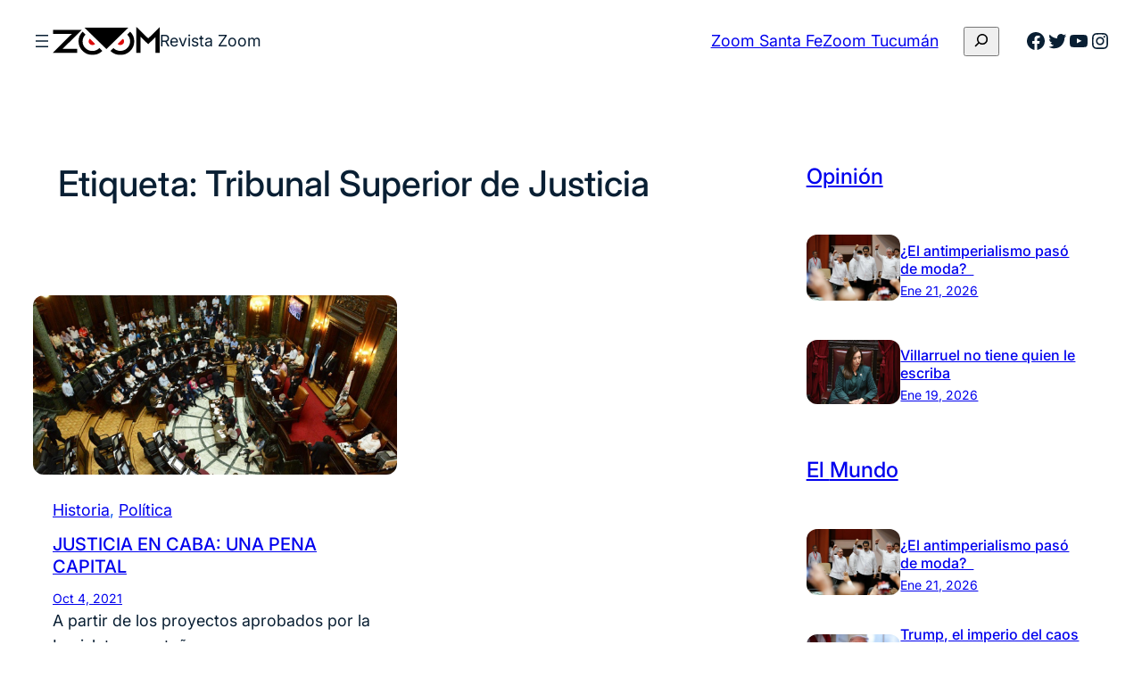

--- FILE ---
content_type: text/html; charset=UTF-8
request_url: https://revistazoom.com.ar/tag/tribunal-superior-de-justicia/
body_size: 17940
content:
<!DOCTYPE html><html dir="ltr" lang="es" prefix="og: https://ogp.me/ns#"><head><meta charset="UTF-8" /><meta name="viewport" content="width=device-width, initial-scale=1" /><link media="all" href="https://revistazoom.com.ar/wp-content/cache/autoptimize/css/autoptimize_3e5f15872e0f66c65f7eeb3b4b8cf1eb.css" rel="stylesheet"><title>Tribunal Superior de Justicia - Revista Zoom</title><meta name="robots" content="max-image-preview:large" /><link rel="canonical" href="https://revistazoom.com.ar/tag/tribunal-superior-de-justicia/" /><meta name="generator" content="All in One SEO (AIOSEO) 4.5.8" /> <script type="application/ld+json" class="aioseo-schema">{"@context":"https:\/\/schema.org","@graph":[{"@type":"BreadcrumbList","@id":"https:\/\/revistazoom.com.ar\/tag\/tribunal-superior-de-justicia\/#breadcrumblist","itemListElement":[{"@type":"ListItem","@id":"https:\/\/revistazoom.com.ar\/#listItem","position":1,"name":"Hogar","item":"https:\/\/revistazoom.com.ar\/","nextItem":"https:\/\/revistazoom.com.ar\/tag\/tribunal-superior-de-justicia\/#listItem"},{"@type":"ListItem","@id":"https:\/\/revistazoom.com.ar\/tag\/tribunal-superior-de-justicia\/#listItem","position":2,"name":"Tribunal Superior de Justicia","previousItem":"https:\/\/revistazoom.com.ar\/#listItem"}]},{"@type":"CollectionPage","@id":"https:\/\/revistazoom.com.ar\/tag\/tribunal-superior-de-justicia\/#collectionpage","url":"https:\/\/revistazoom.com.ar\/tag\/tribunal-superior-de-justicia\/","name":"Tribunal Superior de Justicia - Revista Zoom","inLanguage":"es-ES","isPartOf":{"@id":"https:\/\/revistazoom.com.ar\/#website"},"breadcrumb":{"@id":"https:\/\/revistazoom.com.ar\/tag\/tribunal-superior-de-justicia\/#breadcrumblist"}},{"@type":"Organization","@id":"https:\/\/revistazoom.com.ar\/#organization","name":"Revista Zoom","url":"https:\/\/revistazoom.com.ar\/","logo":{"@type":"ImageObject","url":"https:\/\/revistazoom.com.ar\/wp-content\/uploads\/2021\/08\/zoom-logo.svg","@id":"https:\/\/revistazoom.com.ar\/tag\/tribunal-superior-de-justicia\/#organizationLogo","width":409,"height":110},"image":{"@id":"https:\/\/revistazoom.com.ar\/#organizationLogo"},"sameAs":["https:\/\/facebook.com\/","https:\/\/twitter.com\/","https:\/\/instagram.com\/","https:\/\/linkedin.com\/in\/"],"contactPoint":{"@type":"ContactPoint","telephone":"+541165831607","contactType":"Technical Support"}},{"@type":"WebSite","@id":"https:\/\/revistazoom.com.ar\/#website","url":"https:\/\/revistazoom.com.ar\/","name":"Revista Zoom","description":"Pol\u00edtica y sociedad en foco","inLanguage":"es-ES","publisher":{"@id":"https:\/\/revistazoom.com.ar\/#organization"}}]}</script> <link rel='dns-prefetch' href='//static.addtoany.com' /><link rel="alternate" type="application/rss+xml" title="Revista Zoom &raquo; Feed" href="https://revistazoom.com.ar/feed/" /><link rel="alternate" type="application/rss+xml" title="Revista Zoom &raquo; Feed de los comentarios" href="https://revistazoom.com.ar/comments/feed/" /><link rel="alternate" type="application/rss+xml" title="Revista Zoom &raquo; Etiqueta Tribunal Superior de Justicia del feed" href="https://revistazoom.com.ar/tag/tribunal-superior-de-justicia/feed/" />  <script src="//www.googletagmanager.com/gtag/js?id=G-5QGL3Y933S"  data-cfasync="false" data-wpfc-render="false" async></script> <script data-cfasync="false" data-wpfc-render="false">var mi_version = '8.25.0';
				var mi_track_user = true;
				var mi_no_track_reason = '';
								var MonsterInsightsDefaultLocations = {"page_location":"https:\/\/revistazoom.com.ar\/tag\/tribunal-superior-de-justicia\/"};
				if ( typeof MonsterInsightsPrivacyGuardFilter === 'function' ) {
					var MonsterInsightsLocations = (typeof MonsterInsightsExcludeQuery === 'object') ? MonsterInsightsPrivacyGuardFilter( MonsterInsightsExcludeQuery ) : MonsterInsightsPrivacyGuardFilter( MonsterInsightsDefaultLocations );
				} else {
					var MonsterInsightsLocations = (typeof MonsterInsightsExcludeQuery === 'object') ? MonsterInsightsExcludeQuery : MonsterInsightsDefaultLocations;
				}

								var disableStrs = [
										'ga-disable-G-5QGL3Y933S',
									];

				/* Function to detect opted out users */
				function __gtagTrackerIsOptedOut() {
					for (var index = 0; index < disableStrs.length; index++) {
						if (document.cookie.indexOf(disableStrs[index] + '=true') > -1) {
							return true;
						}
					}

					return false;
				}

				/* Disable tracking if the opt-out cookie exists. */
				if (__gtagTrackerIsOptedOut()) {
					for (var index = 0; index < disableStrs.length; index++) {
						window[disableStrs[index]] = true;
					}
				}

				/* Opt-out function */
				function __gtagTrackerOptout() {
					for (var index = 0; index < disableStrs.length; index++) {
						document.cookie = disableStrs[index] + '=true; expires=Thu, 31 Dec 2099 23:59:59 UTC; path=/';
						window[disableStrs[index]] = true;
					}
				}

				if ('undefined' === typeof gaOptout) {
					function gaOptout() {
						__gtagTrackerOptout();
					}
				}
								window.dataLayer = window.dataLayer || [];

				window.MonsterInsightsDualTracker = {
					helpers: {},
					trackers: {},
				};
				if (mi_track_user) {
					function __gtagDataLayer() {
						dataLayer.push(arguments);
					}

					function __gtagTracker(type, name, parameters) {
						if (!parameters) {
							parameters = {};
						}

						if (parameters.send_to) {
							__gtagDataLayer.apply(null, arguments);
							return;
						}

						if (type === 'event') {
														parameters.send_to = monsterinsights_frontend.v4_id;
							var hookName = name;
							if (typeof parameters['event_category'] !== 'undefined') {
								hookName = parameters['event_category'] + ':' + name;
							}

							if (typeof MonsterInsightsDualTracker.trackers[hookName] !== 'undefined') {
								MonsterInsightsDualTracker.trackers[hookName](parameters);
							} else {
								__gtagDataLayer('event', name, parameters);
							}
							
						} else {
							__gtagDataLayer.apply(null, arguments);
						}
					}

					__gtagTracker('js', new Date());
					__gtagTracker('set', {
						'developer_id.dZGIzZG': true,
											});
					if ( MonsterInsightsLocations.page_location ) {
						__gtagTracker('set', MonsterInsightsLocations);
					}
										__gtagTracker('config', 'G-5QGL3Y933S', {"forceSSL":"true","link_attribution":"true"} );
															window.gtag = __gtagTracker;										(function () {
						/* https://developers.google.com/analytics/devguides/collection/analyticsjs/ */
						/* ga and __gaTracker compatibility shim. */
						var noopfn = function () {
							return null;
						};
						var newtracker = function () {
							return new Tracker();
						};
						var Tracker = function () {
							return null;
						};
						var p = Tracker.prototype;
						p.get = noopfn;
						p.set = noopfn;
						p.send = function () {
							var args = Array.prototype.slice.call(arguments);
							args.unshift('send');
							__gaTracker.apply(null, args);
						};
						var __gaTracker = function () {
							var len = arguments.length;
							if (len === 0) {
								return;
							}
							var f = arguments[len - 1];
							if (typeof f !== 'object' || f === null || typeof f.hitCallback !== 'function') {
								if ('send' === arguments[0]) {
									var hitConverted, hitObject = false, action;
									if ('event' === arguments[1]) {
										if ('undefined' !== typeof arguments[3]) {
											hitObject = {
												'eventAction': arguments[3],
												'eventCategory': arguments[2],
												'eventLabel': arguments[4],
												'value': arguments[5] ? arguments[5] : 1,
											}
										}
									}
									if ('pageview' === arguments[1]) {
										if ('undefined' !== typeof arguments[2]) {
											hitObject = {
												'eventAction': 'page_view',
												'page_path': arguments[2],
											}
										}
									}
									if (typeof arguments[2] === 'object') {
										hitObject = arguments[2];
									}
									if (typeof arguments[5] === 'object') {
										Object.assign(hitObject, arguments[5]);
									}
									if ('undefined' !== typeof arguments[1].hitType) {
										hitObject = arguments[1];
										if ('pageview' === hitObject.hitType) {
											hitObject.eventAction = 'page_view';
										}
									}
									if (hitObject) {
										action = 'timing' === arguments[1].hitType ? 'timing_complete' : hitObject.eventAction;
										hitConverted = mapArgs(hitObject);
										__gtagTracker('event', action, hitConverted);
									}
								}
								return;
							}

							function mapArgs(args) {
								var arg, hit = {};
								var gaMap = {
									'eventCategory': 'event_category',
									'eventAction': 'event_action',
									'eventLabel': 'event_label',
									'eventValue': 'event_value',
									'nonInteraction': 'non_interaction',
									'timingCategory': 'event_category',
									'timingVar': 'name',
									'timingValue': 'value',
									'timingLabel': 'event_label',
									'page': 'page_path',
									'location': 'page_location',
									'title': 'page_title',
									'referrer' : 'page_referrer',
								};
								for (arg in args) {
																		if (!(!args.hasOwnProperty(arg) || !gaMap.hasOwnProperty(arg))) {
										hit[gaMap[arg]] = args[arg];
									} else {
										hit[arg] = args[arg];
									}
								}
								return hit;
							}

							try {
								f.hitCallback();
							} catch (ex) {
							}
						};
						__gaTracker.create = newtracker;
						__gaTracker.getByName = newtracker;
						__gaTracker.getAll = function () {
							return [];
						};
						__gaTracker.remove = noopfn;
						__gaTracker.loaded = true;
						window['__gaTracker'] = __gaTracker;
					})();
									} else {
										console.log("");
					(function () {
						function __gtagTracker() {
							return null;
						}

						window['__gtagTracker'] = __gtagTracker;
						window['gtag'] = __gtagTracker;
					})();
									}</script>  <script>window._wpemojiSettings = {"baseUrl":"https:\/\/s.w.org\/images\/core\/emoji\/16.0.1\/72x72\/","ext":".png","svgUrl":"https:\/\/s.w.org\/images\/core\/emoji\/16.0.1\/svg\/","svgExt":".svg","source":{"concatemoji":"https:\/\/revistazoom.com.ar\/wp-includes\/js\/wp-emoji-release.min.js?ver=6.8.3"}};
/*! This file is auto-generated */
!function(s,n){var o,i,e;function c(e){try{var t={supportTests:e,timestamp:(new Date).valueOf()};sessionStorage.setItem(o,JSON.stringify(t))}catch(e){}}function p(e,t,n){e.clearRect(0,0,e.canvas.width,e.canvas.height),e.fillText(t,0,0);var t=new Uint32Array(e.getImageData(0,0,e.canvas.width,e.canvas.height).data),a=(e.clearRect(0,0,e.canvas.width,e.canvas.height),e.fillText(n,0,0),new Uint32Array(e.getImageData(0,0,e.canvas.width,e.canvas.height).data));return t.every(function(e,t){return e===a[t]})}function u(e,t){e.clearRect(0,0,e.canvas.width,e.canvas.height),e.fillText(t,0,0);for(var n=e.getImageData(16,16,1,1),a=0;a<n.data.length;a++)if(0!==n.data[a])return!1;return!0}function f(e,t,n,a){switch(t){case"flag":return n(e,"\ud83c\udff3\ufe0f\u200d\u26a7\ufe0f","\ud83c\udff3\ufe0f\u200b\u26a7\ufe0f")?!1:!n(e,"\ud83c\udde8\ud83c\uddf6","\ud83c\udde8\u200b\ud83c\uddf6")&&!n(e,"\ud83c\udff4\udb40\udc67\udb40\udc62\udb40\udc65\udb40\udc6e\udb40\udc67\udb40\udc7f","\ud83c\udff4\u200b\udb40\udc67\u200b\udb40\udc62\u200b\udb40\udc65\u200b\udb40\udc6e\u200b\udb40\udc67\u200b\udb40\udc7f");case"emoji":return!a(e,"\ud83e\udedf")}return!1}function g(e,t,n,a){var r="undefined"!=typeof WorkerGlobalScope&&self instanceof WorkerGlobalScope?new OffscreenCanvas(300,150):s.createElement("canvas"),o=r.getContext("2d",{willReadFrequently:!0}),i=(o.textBaseline="top",o.font="600 32px Arial",{});return e.forEach(function(e){i[e]=t(o,e,n,a)}),i}function t(e){var t=s.createElement("script");t.src=e,t.defer=!0,s.head.appendChild(t)}"undefined"!=typeof Promise&&(o="wpEmojiSettingsSupports",i=["flag","emoji"],n.supports={everything:!0,everythingExceptFlag:!0},e=new Promise(function(e){s.addEventListener("DOMContentLoaded",e,{once:!0})}),new Promise(function(t){var n=function(){try{var e=JSON.parse(sessionStorage.getItem(o));if("object"==typeof e&&"number"==typeof e.timestamp&&(new Date).valueOf()<e.timestamp+604800&&"object"==typeof e.supportTests)return e.supportTests}catch(e){}return null}();if(!n){if("undefined"!=typeof Worker&&"undefined"!=typeof OffscreenCanvas&&"undefined"!=typeof URL&&URL.createObjectURL&&"undefined"!=typeof Blob)try{var e="postMessage("+g.toString()+"("+[JSON.stringify(i),f.toString(),p.toString(),u.toString()].join(",")+"));",a=new Blob([e],{type:"text/javascript"}),r=new Worker(URL.createObjectURL(a),{name:"wpTestEmojiSupports"});return void(r.onmessage=function(e){c(n=e.data),r.terminate(),t(n)})}catch(e){}c(n=g(i,f,p,u))}t(n)}).then(function(e){for(var t in e)n.supports[t]=e[t],n.supports.everything=n.supports.everything&&n.supports[t],"flag"!==t&&(n.supports.everythingExceptFlag=n.supports.everythingExceptFlag&&n.supports[t]);n.supports.everythingExceptFlag=n.supports.everythingExceptFlag&&!n.supports.flag,n.DOMReady=!1,n.readyCallback=function(){n.DOMReady=!0}}).then(function(){return e}).then(function(){var e;n.supports.everything||(n.readyCallback(),(e=n.source||{}).concatemoji?t(e.concatemoji):e.wpemoji&&e.twemoji&&(t(e.twemoji),t(e.wpemoji)))}))}((window,document),window._wpemojiSettings);</script> <style id='core-block-supports-inline-css'>.wp-container-core-navigation-is-layout-edc3bc78{flex-wrap:nowrap;}.wp-container-core-group-is-layout-f1189ed3{flex-wrap:nowrap;gap:var(--wp--preset--spacing--20);}.wp-container-core-buttons-is-layout-b02886af{justify-content:center;}.wp-container-core-group-is-layout-6c531013{flex-wrap:nowrap;}.wp-container-core-group-is-layout-73962705{justify-content:space-between;}.wp-container-5{top:calc(0px + var(--wp-admin--admin-bar--position-offset, 0px));position:sticky;z-index:10;}.wp-container-core-group-is-layout-77098380 > .alignfull{margin-right:calc(var(--wp--preset--spacing--32) * -1);margin-left:calc(var(--wp--preset--spacing--32) * -1);}.wp-elements-6695fcfe6b52380ff4ff39c1a2b079ec a:where(:not(.wp-element-button)){color:var(--wp--preset--color--primary);}.wp-container-core-group-is-layout-a0eb2665 > .alignfull{margin-right:calc(var(--wp--preset--spacing--24) * -1);margin-left:calc(var(--wp--preset--spacing--24) * -1);}.wp-container-core-group-is-layout-a0eb2665 > *{margin-block-start:0;margin-block-end:0;}.wp-container-core-group-is-layout-a0eb2665 > * + *{margin-block-start:var(--wp--preset--spacing--12);margin-block-end:0;}.wp-container-content-9cfa9a5a{flex-grow:1;}.wp-container-core-group-is-layout-9c1c74eb{flex-wrap:nowrap;gap:var(--wp--preset--spacing--6);justify-content:space-between;}.wp-container-core-group-is-layout-444d5ee8{flex-direction:column;align-items:stretch;justify-content:space-between;}.wp-container-core-post-template-is-layout-0f7bb1c0{grid-template-columns:repeat(auto-fill, minmax(min(300px, 100%), 1fr));container-type:inline-size;gap:var(--wp--preset--spacing--32);}.wp-container-core-column-is-layout-8a368f38 > *{margin-block-start:0;margin-block-end:0;}.wp-container-core-column-is-layout-8a368f38 > * + *{margin-block-start:0;margin-block-end:0;}.wp-container-core-group-is-layout-bf11f27b > *{margin-block-start:0;margin-block-end:0;}.wp-container-core-group-is-layout-bf11f27b > * + *{margin-block-start:var(--wp--preset--spacing--4);margin-block-end:0;}.wp-container-core-columns-is-layout-f0342b05{flex-wrap:nowrap;}.wp-container-core-columns-is-layout-0227c7b6{flex-wrap:nowrap;gap:0 var(--wp--preset--spacing--52);}.wp-container-core-group-is-layout-19c400f2 > *{margin-block-start:0;margin-block-end:0;}.wp-container-core-group-is-layout-19c400f2 > * + *{margin-block-start:0;margin-block-end:0;}.wp-container-core-group-is-layout-a442b01b{flex-wrap:nowrap;gap:var(--wp--preset--spacing--8);}.wp-container-core-group-is-layout-26ef70db > *{margin-block-start:0;margin-block-end:0;}.wp-container-core-group-is-layout-26ef70db > * + *{margin-block-start:var(--wp--preset--spacing--8);margin-block-end:0;}.wp-elements-9a9e21590c1e2fe9441b73c78de05dcc a:where(:not(.wp-element-button)){color:var(--wp--preset--color--secondary-800);}.wp-elements-26289da8c747294f1670844d33919f9f a:where(:not(.wp-element-button)){color:var(--wp--preset--color--secondary-800);}.wp-container-core-group-is-layout-d5209ea4 > :where(:not(.alignleft):not(.alignright):not(.alignfull)){max-width:500px;margin-left:0 !important;margin-right:auto !important;}.wp-container-core-group-is-layout-d5209ea4 > .alignwide{max-width:500px;}.wp-container-core-group-is-layout-d5209ea4 .alignfull{max-width:none;}.wp-container-core-navigation-is-layout-e44e021b{gap:var(--wp--preset--spacing--8);flex-direction:column;align-items:flex-start;}.wp-container-core-columns-is-layout-28f84493{flex-wrap:nowrap;}.wp-container-core-social-links-is-layout-a89b3969{justify-content:center;}.wp-container-core-group-is-layout-456005cc{flex-wrap:nowrap;gap:var(--wp--preset--spacing--8);justify-content:center;}.wp-container-core-group-is-layout-925e4b43 > *{margin-block-start:0;margin-block-end:0;}.wp-container-core-group-is-layout-925e4b43 > * + *{margin-block-start:var(--wp--preset--spacing--16);margin-block-end:0;}.wp-container-core-group-is-layout-a77db08e > *{margin-block-start:0;margin-block-end:0;}.wp-container-core-group-is-layout-a77db08e > * + *{margin-block-start:0;margin-block-end:0;}</style> <script src="https://revistazoom.com.ar/wp-content/plugins/google-analytics-for-wordpress/assets/js/frontend-gtag.min.js?ver=8.25.0" id="monsterinsights-frontend-script-js"></script> <script data-cfasync="false" data-wpfc-render="false" id='monsterinsights-frontend-script-js-extra'>var monsterinsights_frontend = {"js_events_tracking":"true","download_extensions":"doc,pdf,ppt,zip,xls,docx,pptx,xlsx","inbound_paths":"[{\"path\":\"\\\/go\\\/\",\"label\":\"affiliate\"},{\"path\":\"\\\/recommend\\\/\",\"label\":\"affiliate\"}]","home_url":"https:\/\/revistazoom.com.ar","hash_tracking":"false","v4_id":"G-5QGL3Y933S"};</script> <script id="addtoany-core-js-before">window.a2a_config=window.a2a_config||{};a2a_config.callbacks=[];a2a_config.overlays=[];a2a_config.templates={};a2a_localize = {
	Share: "Compartir",
	Save: "Guardar",
	Subscribe: "Suscribir",
	Email: "Correo electrónico",
	Bookmark: "Marcador",
	ShowAll: "Mostrar todo",
	ShowLess: "Mostrar menos",
	FindServices: "Encontrar servicio(s)",
	FindAnyServiceToAddTo: "Encuentra al instante cualquier servicio para añadir a",
	PoweredBy: "Funciona con",
	ShareViaEmail: "Compartir por correo electrónico",
	SubscribeViaEmail: "Suscribirse a través de correo electrónico",
	BookmarkInYourBrowser: "Añadir a marcadores de tu navegador",
	BookmarkInstructions: "Presiona «Ctrl+D» o «\u2318+D» para añadir esta página a marcadores",
	AddToYourFavorites: "Añadir a tus favoritos",
	SendFromWebOrProgram: "Enviar desde cualquier dirección o programa de correo electrónico ",
	EmailProgram: "Programa de correo electrónico",
	More: "Más&#8230;",
	ThanksForSharing: "¡Gracias por compartir!",
	ThanksForFollowing: "¡Gracias por seguirnos!"
};</script> <script defer src="https://static.addtoany.com/menu/page.js" id="addtoany-core-js"></script> <script src="https://revistazoom.com.ar/wp-includes/js/jquery/jquery.min.js?ver=3.7.1" id="jquery-core-js"></script> <script src="https://revistazoom.com.ar/wp-includes/js/jquery/jquery-migrate.min.js?ver=3.4.1" id="jquery-migrate-js"></script> <script defer src="https://revistazoom.com.ar/wp-content/plugins/add-to-any/addtoany.min.js?ver=1.1" id="addtoany-jquery-js"></script> <script src="https://revistazoom.com.ar/wp-content/plugins/wp-user-avatar/assets/flatpickr/flatpickr.min.js?ver=4.15.4" id="ppress-flatpickr-js"></script> <script src="https://revistazoom.com.ar/wp-content/plugins/wp-user-avatar/assets/select2/select2.min.js?ver=4.15.4" id="ppress-select2-js"></script> <link rel="https://api.w.org/" href="https://revistazoom.com.ar/wp-json/" /><link rel="alternate" title="JSON" type="application/json" href="https://revistazoom.com.ar/wp-json/wp/v2/tags/1642" /><link rel="EditURI" type="application/rsd+xml" title="RSD" href="https://revistazoom.com.ar/xmlrpc.php?rsd" /><meta name="generator" content="WordPress 6.8.3" /> <script type="importmap" id="wp-importmap">{"imports":{"@wordpress\/interactivity":"https:\/\/revistazoom.com.ar\/wp-includes\/js\/dist\/script-modules\/interactivity\/index.min.js?ver=55aebb6e0a16726baffb"}}</script> <script type="module" src="https://revistazoom.com.ar/wp-includes/js/dist/script-modules/block-library/navigation/view.min.js?ver=61572d447d60c0aa5240" id="@wordpress/block-library/navigation/view-js-module"></script> <script type="module" src="https://revistazoom.com.ar/wp-includes/js/dist/script-modules/block-library/search/view.min.js?ver=208bf143e4074549fa89" id="@wordpress/block-library/search/view-js-module"></script> <link rel="modulepreload" href="https://revistazoom.com.ar/wp-includes/js/dist/script-modules/interactivity/index.min.js?ver=55aebb6e0a16726baffb" id="@wordpress/interactivity-js-modulepreload"><link rel="icon" href="https://revistazoom.com.ar/wp-content/uploads/2021/08/zoom-favicom-150x150.png" sizes="32x32" /><link rel="icon" href="https://revistazoom.com.ar/wp-content/uploads/2021/08/zoom-favicom-300x300.png" sizes="192x192" /><link rel="apple-touch-icon" href="https://revistazoom.com.ar/wp-content/uploads/2021/08/zoom-favicom-300x300.png" /><meta name="msapplication-TileImage" content="https://revistazoom.com.ar/wp-content/uploads/2021/08/zoom-favicom-300x300.png" /></head><body class="archive tag tag-tribunal-superior-de-justicia tag-1642 wp-custom-logo wp-embed-responsive wp-theme-fresh-blog-lite"><div class="wp-site-blocks"><header class="wp-block-template-part"><div class="wp-block-group alignwide is-content-justification-space-between is-layout-flex wp-container-core-group-is-layout-73962705 wp-block-group-is-layout-flex wp-container-5 is-position-sticky" style="margin-top:var(--wp--preset--spacing--10);margin-bottom:var(--wp--preset--spacing--10);padding-right:var(--wp--preset--spacing--30);padding-left:var(--wp--preset--spacing--30)"><div class="wp-block-group is-nowrap is-layout-flex wp-container-core-group-is-layout-f1189ed3 wp-block-group-is-layout-flex"><nav class="is-responsive  no-wrap is-style-navigation-basic is-style-navigation-d-large wp-block-navigation is-horizontal is-nowrap is-layout-flex wp-container-core-navigation-is-layout-edc3bc78 wp-block-navigation-is-layout-flex" aria-label="Menú Cabecera" 
 data-wp-interactive="core/navigation" data-wp-context='{"overlayOpenedBy":{"click":false,"hover":false,"focus":false},"type":"overlay","roleAttribute":"","ariaLabel":"Men\u00fa"}'><button aria-haspopup="dialog" aria-label="Abrir el menú" class="wp-block-navigation__responsive-container-open always-shown" 
 data-wp-on-async--click="actions.openMenuOnClick"
 data-wp-on--keydown="actions.handleMenuKeydown"
 ><svg width="24" height="24" xmlns="http://www.w3.org/2000/svg" viewBox="0 0 24 24"><path d="M5 5v1.5h14V5H5zm0 7.8h14v-1.5H5v1.5zM5 19h14v-1.5H5V19z" /></svg></button><div class="wp-block-navigation__responsive-container hidden-by-default"  id="modal-1" 
 data-wp-class--has-modal-open="state.isMenuOpen"
 data-wp-class--is-menu-open="state.isMenuOpen"
 data-wp-watch="callbacks.initMenu"
 data-wp-on--keydown="actions.handleMenuKeydown"
 data-wp-on-async--focusout="actions.handleMenuFocusout"
 tabindex="-1"
 ><div class="wp-block-navigation__responsive-close" tabindex="-1"><div class="wp-block-navigation__responsive-dialog" 
 data-wp-bind--aria-modal="state.ariaModal"
 data-wp-bind--aria-label="state.ariaLabel"
 data-wp-bind--role="state.roleAttribute"
 > <button aria-label="Cerrar el menú" class="wp-block-navigation__responsive-container-close" 
 data-wp-on-async--click="actions.closeMenuOnClick"
 ><svg xmlns="http://www.w3.org/2000/svg" viewBox="0 0 24 24" width="24" height="24" aria-hidden="true" focusable="false"><path d="m13.06 12 6.47-6.47-1.06-1.06L12 10.94 5.53 4.47 4.47 5.53 10.94 12l-6.47 6.47 1.06 1.06L12 13.06l6.47 6.47 1.06-1.06L13.06 12Z"></path></svg></button><div class="wp-block-navigation__responsive-container-content" 
 data-wp-watch="callbacks.focusFirstElement"
 id="modal-1-content"><ul class="wp-block-navigation__container is-responsive  no-wrap is-style-navigation-basic is-style-navigation-d-large wp-block-navigation"><li class=" wp-block-navigation-item wp-block-navigation-link"><a class="wp-block-navigation-item__content"  href="https://revistazoom.com.ar/category/pais/"><span class="wp-block-navigation-item__label">El País</span></a></li><li class=" wp-block-navigation-item wp-block-navigation-link"><a class="wp-block-navigation-item__content"  href="https://revistazoom.com.ar/category/mundo/"><span class="wp-block-navigation-item__label">El Mundo</span></a></li><li class=" wp-block-navigation-item wp-block-navigation-link"><a class="wp-block-navigation-item__content"  href="https://revistazoom.com.ar/category/politica/"><span class="wp-block-navigation-item__label">Política</span></a></li><li class=" wp-block-navigation-item wp-block-navigation-link"><a class="wp-block-navigation-item__content"  href="https://revistazoom.com.ar/category/economia/"><span class="wp-block-navigation-item__label">Economía</span></a></li><li class=" wp-block-navigation-item wp-block-navigation-link"><a class="wp-block-navigation-item__content"  href="https://revistazoom.com.ar/category/sociedad-y-cultura/"><span class="wp-block-navigation-item__label">Cultura y Sociedad</span></a></li><li class=" wp-block-navigation-item wp-block-navigation-link"><a class="wp-block-navigation-item__content"  href="https://revistazoom.com.ar/category/entrevista/"><span class="wp-block-navigation-item__label">Entrevistas</span></a></li><li class=" wp-block-navigation-item wp-block-navigation-link"><a class="wp-block-navigation-item__content"  href="https://revistazoom.com.ar/category/opinion/"><span class="wp-block-navigation-item__label">Opinión</span></a></li><li class=" wp-block-navigation-item wp-block-navigation-link"><a class="wp-block-navigation-item__content"  href="https://revistazoom.com.ar/category/santa-fe/"><span class="wp-block-navigation-item__label">Zoom Santa Fe</span></a></li><li class=" wp-block-navigation-item wp-block-navigation-link"><a class="wp-block-navigation-item__content"  href="https://revistazoom.com.ar/category/tucuman/"><span class="wp-block-navigation-item__label">Zoom Tucumán</span></a></li></ul></div></div></div></div></nav><div class="is-default-size aligncenter wp-block-site-logo"><a href="https://revistazoom.com.ar/" class="custom-logo-link" rel="home"><img width="409" height="110" src="https://revistazoom.com.ar/wp-content/uploads/2021/08/zoom-logo.svg" class="custom-logo" alt="Revista Zoom" decoding="async" /></a></div><p class="wp-block-site-title has-compact-font-size">Revista Zoom</p></div><div class="wp-block-group is-nowrap is-layout-flex wp-container-core-group-is-layout-6c531013 wp-block-group-is-layout-flex"><div class="wp-block-buttons ocultar-mobile is-content-justification-center is-layout-flex wp-container-core-buttons-is-layout-b02886af wp-block-buttons-is-layout-flex"><div class="wp-block-button is-style-outline is-style-outline--2"><a class="wp-block-button__link wp-element-button" href="https://revistazoom.com.ar/category/santa-fe/">Zoom Santa Fe</a></div><div class="wp-block-button is-style-outline is-style-outline--3"><a class="wp-block-button__link wp-element-button" href="https://revistazoom.com.ar/category/tucuman/">Zoom Tucumán</a></div></div><div class="wp-block-group ocultar-mobile has-global-padding is-layout-constrained wp-block-group-is-layout-constrained"><form role="search" method="get" action="https://revistazoom.com.ar/" class="wp-block-search__button-only wp-block-search__searchfield-hidden wp-block-search__icon-button wp-block-search" 
 data-wp-interactive="core/search"
 data-wp-context='{"isSearchInputVisible":false,"inputId":"wp-block-search__input-4","ariaLabelExpanded":"Enviar b\u00fasqueda","ariaLabelCollapsed":"Ampliar el campo de b\u00fasqueda"}'
 data-wp-class--wp-block-search__searchfield-hidden="!context.isSearchInputVisible"
 data-wp-on-async--keydown="actions.handleSearchKeydown"
 data-wp-on-async--focusout="actions.handleSearchFocusout"
 ><label class="wp-block-search__label screen-reader-text" for="wp-block-search__input-4" >Buscar</label><div class="wp-block-search__inside-wrapper " ><input aria-hidden="true" class="wp-block-search__input" data-wp-bind--aria-hidden="!context.isSearchInputVisible" data-wp-bind--tabindex="state.tabindex" id="wp-block-search__input-4" placeholder=""  value="" type="search" name="s" required /><button  aria-expanded="false"  class="wp-block-search__button has-icon wp-element-button" data-wp-bind--aria-controls="state.ariaControls" data-wp-bind--aria-expanded="context.isSearchInputVisible" data-wp-bind--aria-label="state.ariaLabel" data-wp-bind--type="state.type" data-wp-on--click="actions.openSearchInput"  ><svg class="search-icon" viewBox="0 0 24 24" width="24" height="24"> <path d="M13 5c-3.3 0-6 2.7-6 6 0 1.4.5 2.7 1.3 3.7l-3.8 3.8 1.1 1.1 3.8-3.8c1 .8 2.3 1.3 3.7 1.3 3.3 0 6-2.7 6-6S16.3 5 13 5zm0 10.5c-2.5 0-4.5-2-4.5-4.5s2-4.5 4.5-4.5 4.5 2 4.5 4.5-2 4.5-4.5 4.5z"></path> </svg></button></div></form></div><ul class="wp-block-social-links has-normal-icon-size is-style-logos-only ocultar-mobile is-layout-flex wp-block-social-links-is-layout-flex"><li class="wp-social-link wp-social-link-facebook  wp-block-social-link"><a rel="noopener nofollow" target="_blank" href="https://www.facebook.com/zoomlarevista" class="wp-block-social-link-anchor"><svg width="24" height="24" viewBox="0 0 24 24" version="1.1" xmlns="http://www.w3.org/2000/svg" aria-hidden="true" focusable="false"><path d="M12 2C6.5 2 2 6.5 2 12c0 5 3.7 9.1 8.4 9.9v-7H7.9V12h2.5V9.8c0-2.5 1.5-3.9 3.8-3.9 1.1 0 2.2.2 2.2.2v2.5h-1.3c-1.2 0-1.6.8-1.6 1.6V12h2.8l-.4 2.9h-2.3v7C18.3 21.1 22 17 22 12c0-5.5-4.5-10-10-10z"></path></svg><span class="wp-block-social-link-label screen-reader-text">Facebook</span></a></li><li class="wp-social-link wp-social-link-twitter  wp-block-social-link"><a rel="noopener nofollow" target="_blank" href="https://x.com/zoomrevista" class="wp-block-social-link-anchor"><svg width="24" height="24" viewBox="0 0 24 24" version="1.1" xmlns="http://www.w3.org/2000/svg" aria-hidden="true" focusable="false"><path d="M22.23,5.924c-0.736,0.326-1.527,0.547-2.357,0.646c0.847-0.508,1.498-1.312,1.804-2.27 c-0.793,0.47-1.671,0.812-2.606,0.996C18.324,4.498,17.257,4,16.077,4c-2.266,0-4.103,1.837-4.103,4.103 c0,0.322,0.036,0.635,0.106,0.935C8.67,8.867,5.647,7.234,3.623,4.751C3.27,5.357,3.067,6.062,3.067,6.814 c0,1.424,0.724,2.679,1.825,3.415c-0.673-0.021-1.305-0.206-1.859-0.513c0,0.017,0,0.034,0,0.052c0,1.988,1.414,3.647,3.292,4.023 c-0.344,0.094-0.707,0.144-1.081,0.144c-0.264,0-0.521-0.026-0.772-0.074c0.522,1.63,2.038,2.816,3.833,2.85 c-1.404,1.1-3.174,1.756-5.096,1.756c-0.331,0-0.658-0.019-0.979-0.057c1.816,1.164,3.973,1.843,6.29,1.843 c7.547,0,11.675-6.252,11.675-11.675c0-0.178-0.004-0.355-0.012-0.531C20.985,7.47,21.68,6.747,22.23,5.924z"></path></svg><span class="wp-block-social-link-label screen-reader-text">Twitter</span></a></li><li class="wp-social-link wp-social-link-youtube  wp-block-social-link"><a rel="noopener nofollow" target="_blank" href="https://www.youtube.com/channel/UCmIVoVaV9kv6MeOHH5_gHHQ" class="wp-block-social-link-anchor"><svg width="24" height="24" viewBox="0 0 24 24" version="1.1" xmlns="http://www.w3.org/2000/svg" aria-hidden="true" focusable="false"><path d="M21.8,8.001c0,0-0.195-1.378-0.795-1.985c-0.76-0.797-1.613-0.801-2.004-0.847c-2.799-0.202-6.997-0.202-6.997-0.202 h-0.009c0,0-4.198,0-6.997,0.202C4.608,5.216,3.756,5.22,2.995,6.016C2.395,6.623,2.2,8.001,2.2,8.001S2,9.62,2,11.238v1.517 c0,1.618,0.2,3.237,0.2,3.237s0.195,1.378,0.795,1.985c0.761,0.797,1.76,0.771,2.205,0.855c1.6,0.153,6.8,0.201,6.8,0.201 s4.203-0.006,7.001-0.209c0.391-0.047,1.243-0.051,2.004-0.847c0.6-0.607,0.795-1.985,0.795-1.985s0.2-1.618,0.2-3.237v-1.517 C22,9.62,21.8,8.001,21.8,8.001z M9.935,14.594l-0.001-5.62l5.404,2.82L9.935,14.594z"></path></svg><span class="wp-block-social-link-label screen-reader-text">YouTube</span></a></li><li class="wp-social-link wp-social-link-instagram  wp-block-social-link"><a rel="noopener nofollow" target="_blank" href="https://www.instagram.com/zoom.larevista" class="wp-block-social-link-anchor"><svg width="24" height="24" viewBox="0 0 24 24" version="1.1" xmlns="http://www.w3.org/2000/svg" aria-hidden="true" focusable="false"><path d="M12,4.622c2.403,0,2.688,0.009,3.637,0.052c0.877,0.04,1.354,0.187,1.671,0.31c0.42,0.163,0.72,0.358,1.035,0.673 c0.315,0.315,0.51,0.615,0.673,1.035c0.123,0.317,0.27,0.794,0.31,1.671c0.043,0.949,0.052,1.234,0.052,3.637 s-0.009,2.688-0.052,3.637c-0.04,0.877-0.187,1.354-0.31,1.671c-0.163,0.42-0.358,0.72-0.673,1.035 c-0.315,0.315-0.615,0.51-1.035,0.673c-0.317,0.123-0.794,0.27-1.671,0.31c-0.949,0.043-1.233,0.052-3.637,0.052 s-2.688-0.009-3.637-0.052c-0.877-0.04-1.354-0.187-1.671-0.31c-0.42-0.163-0.72-0.358-1.035-0.673 c-0.315-0.315-0.51-0.615-0.673-1.035c-0.123-0.317-0.27-0.794-0.31-1.671C4.631,14.688,4.622,14.403,4.622,12 s0.009-2.688,0.052-3.637c0.04-0.877,0.187-1.354,0.31-1.671c0.163-0.42,0.358-0.72,0.673-1.035 c0.315-0.315,0.615-0.51,1.035-0.673c0.317-0.123,0.794-0.27,1.671-0.31C9.312,4.631,9.597,4.622,12,4.622 M12,3 C9.556,3,9.249,3.01,8.289,3.054C7.331,3.098,6.677,3.25,6.105,3.472C5.513,3.702,5.011,4.01,4.511,4.511 c-0.5,0.5-0.808,1.002-1.038,1.594C3.25,6.677,3.098,7.331,3.054,8.289C3.01,9.249,3,9.556,3,12c0,2.444,0.01,2.751,0.054,3.711 c0.044,0.958,0.196,1.612,0.418,2.185c0.23,0.592,0.538,1.094,1.038,1.594c0.5,0.5,1.002,0.808,1.594,1.038 c0.572,0.222,1.227,0.375,2.185,0.418C9.249,20.99,9.556,21,12,21s2.751-0.01,3.711-0.054c0.958-0.044,1.612-0.196,2.185-0.418 c0.592-0.23,1.094-0.538,1.594-1.038c0.5-0.5,0.808-1.002,1.038-1.594c0.222-0.572,0.375-1.227,0.418-2.185 C20.99,14.751,21,14.444,21,12s-0.01-2.751-0.054-3.711c-0.044-0.958-0.196-1.612-0.418-2.185c-0.23-0.592-0.538-1.094-1.038-1.594 c-0.5-0.5-1.002-0.808-1.594-1.038c-0.572-0.222-1.227-0.375-2.185-0.418C14.751,3.01,14.444,3,12,3L12,3z M12,7.378 c-2.552,0-4.622,2.069-4.622,4.622S9.448,16.622,12,16.622s4.622-2.069,4.622-4.622S14.552,7.378,12,7.378z M12,15 c-1.657,0-3-1.343-3-3s1.343-3,3-3s3,1.343,3,3S13.657,15,12,15z M16.804,6.116c-0.596,0-1.08,0.484-1.08,1.08 s0.484,1.08,1.08,1.08c0.596,0,1.08-0.484,1.08-1.08S17.401,6.116,16.804,6.116z"></path></svg><span class="wp-block-social-link-label screen-reader-text">Instagram</span></a></li></ul></div></div></header><main class="wp-block-group has-global-padding is-layout-constrained wp-container-core-group-is-layout-19c400f2 wp-block-group-is-layout-constrained" style="margin-top:0;margin-bottom:0"><div class="wp-block-columns alignwide is-layout-flex wp-container-core-columns-is-layout-0227c7b6 wp-block-columns-is-layout-flex" style="margin-top:var(--wp--preset--spacing--52);margin-bottom:var(--wp--preset--spacing--52)"><div class="wp-block-column is-layout-flow wp-container-core-column-is-layout-8a368f38 wp-block-column-is-layout-flow" style="flex-basis:70%"><div class="wp-block-group has-global-padding is-layout-constrained wp-container-core-group-is-layout-77098380 wp-block-group-is-layout-constrained" style="margin-bottom:var(--wp--preset--spacing--32);padding-top:var(--wp--preset--spacing--32);padding-right:var(--wp--preset--spacing--32);padding-bottom:var(--wp--preset--spacing--32);padding-left:var(--wp--preset--spacing--32)"><h1 class="wp-block-query-title">Etiqueta: <span>Tribunal Superior de Justicia</span></h1></div><section class="wp-block-group is-layout-flow wp-block-group-is-layout-flow"><div class="wp-block-query is-layout-flow wp-block-query-is-layout-flow"><ul class="is-style-default wp-block-post-template is-layout-grid wp-container-core-post-template-is-layout-0f7bb1c0 wp-block-post-template-is-layout-grid"><li class="wp-block-post post-67171 post type-post status-publish format-standard has-post-thumbnail hentry category-historia category-politica tag-caba tag-desalojo tag-instituciones-juridicas tag-larreta tag-legislatura-portena tag-macrismo tag-proyecto-torres tag-tribunal-superior-de-justicia tag-villa-31"><div class="wp-block-group is-style-default is-vertical is-content-justification-stretch is-layout-flex wp-container-core-group-is-layout-444d5ee8 wp-block-group-is-layout-flex" style="min-height:100%"><div class="wp-block-group is-style-default wp-container-content-9cfa9a5a is-layout-flow wp-block-group-is-layout-flow"><figure style="aspect-ratio:4/3;" class="aligncenter is-style-image-shine wp-block-post-featured-image"><a href="https://revistazoom.com.ar/justicia-en-caba-una-pena-capital/" target="_self"  ><img width="1200" height="592" src="https://revistazoom.com.ar/wp-content/uploads/2021/10/ByMSJEwZG_1256x620.jpg" class="attachment-post-thumbnail size-post-thumbnail wp-post-image" alt="JUSTICIA EN CABA: UNA PENA CAPITAL" style="border-radius:12px;width:100%;height:100%;object-fit:cover;" decoding="async" fetchpriority="high" srcset="https://revistazoom.com.ar/wp-content/uploads/2021/10/ByMSJEwZG_1256x620.jpg 1200w, https://revistazoom.com.ar/wp-content/uploads/2021/10/ByMSJEwZG_1256x620-300x148.jpg 300w, https://revistazoom.com.ar/wp-content/uploads/2021/10/ByMSJEwZG_1256x620-768x379.jpg 768w" sizes="(max-width: 1200px) 100vw, 1200px" /></a></figure><div class="wp-block-group has-global-padding is-layout-constrained wp-container-core-group-is-layout-a0eb2665 wp-block-group-is-layout-constrained" style="padding-right:var(--wp--preset--spacing--24);padding-left:var(--wp--preset--spacing--24)"><div class="taxonomy-category has-link-color is-style-default wp-elements-6695fcfe6b52380ff4ff39c1a2b079ec wp-block-post-terms has-text-color has-primary-color"><a href="https://revistazoom.com.ar/category/historia/" rel="tag">Historia</a><span class="wp-block-post-terms__separator">, </span><a href="https://revistazoom.com.ar/category/politica/" rel="tag">Política</a></div><h2 class="wp-block-post-title has-diminutive-font-size"><a href="https://revistazoom.com.ar/justicia-en-caba-una-pena-capital/" target="_self" >JUSTICIA EN CABA: UNA PENA CAPITAL</a></h2><div class="wp-block-post-date has-minute-font-size"><time datetime="2021-10-04T10:00:00-03:00"><a href="https://revistazoom.com.ar/justicia-en-caba-una-pena-capital/">Oct 4, 2021</a></time></div></div></div><div class="wp-block-group is-content-justification-space-between is-nowrap is-layout-flex wp-container-core-group-is-layout-9c1c74eb wp-block-group-is-layout-flex" style="border-bottom-color:var(--wp--preset--color--secondary-200);border-bottom-style:dashed;border-bottom-width:1px;padding-right:var(--wp--preset--spacing--24);padding-bottom:var(--wp--preset--spacing--24);padding-left:var(--wp--preset--spacing--24)"><div class="wp-block-post-excerpt"><p class="wp-block-post-excerpt__excerpt">A partir de los proyectos aprobados por la Legislatura porteña&hellip;</p></div></div></div></li></ul></div><div style="margin-bottom:var(--wp--preset--spacing--52);height:1px" aria-hidden="true" class="wp-block-spacer is-style-spacer-none-up-lg"></div></section></div><div class="wp-block-column is-layout-flow wp-container-core-column-is-layout-8a368f38 wp-block-column-is-layout-flow" style="flex-basis:30%"><aside class="wp-block-template-part"><div class="wp-block-group is-style-section-2 is-layout-flow wp-block-group-is-layout-flow is-style-section-2--6" style="border-radius:12px;margin-top:0;margin-bottom:var(--wp--preset--spacing--36);padding-top:var(--wp--preset--spacing--24);padding-right:var(--wp--preset--spacing--24);padding-bottom:var(--wp--preset--spacing--24);padding-left:var(--wp--preset--spacing--24)"><h4 class="wp-block-heading"><a href="https://revistazoom.com.ar/category/opinion/" data-type="category" data-id="81">Opinión</a></h4><div class="wp-block-query is-layout-flow wp-block-query-is-layout-flow"><ul class="wp-block-post-template is-layout-flow wp-block-post-template-is-layout-flow"><li class="wp-block-post post-76129 post type-post status-publish format-standard has-post-thumbnail hentry category-destacadas category-mundo category-opinion tag-argentina tag-democracia tag-derecha tag-estados-unidos tag-gobierno tag-izquierda tag-latinoamerica-2 tag-madura tag-mundo-2 tag-poder tag-trump tag-venezuela"><div class="wp-block-columns are-vertically-aligned-center is-layout-flex wp-container-core-columns-is-layout-f0342b05 wp-block-columns-is-layout-flex" style="margin-top:0;margin-bottom:0"><div class="wp-block-column is-vertically-aligned-center is-layout-flow wp-block-column-is-layout-flow" style="flex-basis:33.33%"><figure style="aspect-ratio:4/3.5;" class="wp-block-post-featured-image"><a href="https://revistazoom.com.ar/el-antimperialismo-paso-de-moda/" target="_self"  ><img width="1200" height="840" src="https://revistazoom.com.ar/wp-content/uploads/2026/01/maduro-cuba-RSZ1SKQlzuMxT6nZY43YBGN-1200x840@diario_abc.jpg.webp" class="attachment-post-thumbnail size-post-thumbnail wp-post-image" alt="¿El antimperialismo pasó de moda?  " style="border-radius:12px;width:100%;height:100%;object-fit:cover;" decoding="async" loading="lazy" srcset="https://revistazoom.com.ar/wp-content/uploads/2026/01/maduro-cuba-RSZ1SKQlzuMxT6nZY43YBGN-1200x840@diario_abc.jpg.webp 1200w, https://revistazoom.com.ar/wp-content/uploads/2026/01/maduro-cuba-RSZ1SKQlzuMxT6nZY43YBGN-1200x840@diario_abc.jpg-300x210.webp 300w, https://revistazoom.com.ar/wp-content/uploads/2026/01/maduro-cuba-RSZ1SKQlzuMxT6nZY43YBGN-1200x840@diario_abc.jpg-768x538.webp 768w" sizes="auto, (max-width: 1200px) 100vw, 1200px" /></a></figure></div><div class="wp-block-column is-vertically-aligned-center is-layout-flow wp-block-column-is-layout-flow" style="flex-basis:66.66%"><div class="wp-block-group is-layout-flow wp-container-core-group-is-layout-bf11f27b wp-block-group-is-layout-flow"><h2 class="wp-block-post-title has-tiny-font-size"><a href="https://revistazoom.com.ar/el-antimperialismo-paso-de-moda/" target="_self" >¿El antimperialismo pasó de moda?  </a></h2><div class="wp-block-post-date has-minute-font-size"><time datetime="2026-01-21T09:00:44-03:00"><a href="https://revistazoom.com.ar/el-antimperialismo-paso-de-moda/">Ene 21, 2026</a></time></div></div></div></div></li><li class="wp-block-post post-76097 post type-post status-publish format-standard has-post-thumbnail hentry category-destacadas category-pais category-opinion tag-argentina tag-cambiemos tag-crisis tag-cristina-fernandez-de-kirchner tag-dictadura tag-economia tag-mundo tag-pais tag-javier-milei tag-malvinas tag-mauricio-macri tag-milei tag-militares tag-peronismo tag-politica tag-presidente tag-senado tag-vicepresidenta tag-victoria-villarruel tag-villarruel"><div class="wp-block-columns are-vertically-aligned-center is-layout-flex wp-container-core-columns-is-layout-f0342b05 wp-block-columns-is-layout-flex" style="margin-top:0;margin-bottom:0"><div class="wp-block-column is-vertically-aligned-center is-layout-flow wp-block-column-is-layout-flow" style="flex-basis:33.33%"><figure style="aspect-ratio:4/3.5;" class="wp-block-post-featured-image"><a href="https://revistazoom.com.ar/villarruel-no-tiene-quien-le-escriba/" target="_self"  ><img width="1526" height="1032" src="https://revistazoom.com.ar/wp-content/uploads/2026/01/Captura-de-pantalla-2026-01-19-a-las-3.27.09-a.-m.png" class="attachment-post-thumbnail size-post-thumbnail wp-post-image" alt="Villarruel no tiene quien le escriba" style="border-radius:12px;width:100%;height:100%;object-fit:cover;" decoding="async" loading="lazy" srcset="https://revistazoom.com.ar/wp-content/uploads/2026/01/Captura-de-pantalla-2026-01-19-a-las-3.27.09-a.-m.png 1526w, https://revistazoom.com.ar/wp-content/uploads/2026/01/Captura-de-pantalla-2026-01-19-a-las-3.27.09-a.-m-300x203.png 300w, https://revistazoom.com.ar/wp-content/uploads/2026/01/Captura-de-pantalla-2026-01-19-a-las-3.27.09-a.-m-768x519.png 768w" sizes="auto, (max-width: 1526px) 100vw, 1526px" /></a></figure></div><div class="wp-block-column is-vertically-aligned-center is-layout-flow wp-block-column-is-layout-flow" style="flex-basis:66.66%"><div class="wp-block-group is-layout-flow wp-container-core-group-is-layout-bf11f27b wp-block-group-is-layout-flow"><h2 class="wp-block-post-title has-tiny-font-size"><a href="https://revistazoom.com.ar/villarruel-no-tiene-quien-le-escriba/" target="_self" >Villarruel no tiene quien le escriba</a></h2><div class="wp-block-post-date has-minute-font-size"><time datetime="2026-01-19T03:29:36-03:00"><a href="https://revistazoom.com.ar/villarruel-no-tiene-quien-le-escriba/">Ene 19, 2026</a></time></div></div></div></div></li></ul></div><h4 class="wp-block-heading"><a href="https://revistazoom.com.ar/desarrollo/category/mundo/" data-type="category" data-id="76">El </a><a href="https://revistazoom.com.ar/category/mundo/" data-type="category" data-id="76">Mundo</a></h4><div class="wp-block-query is-layout-flow wp-block-query-is-layout-flow"><ul class="wp-block-post-template is-layout-flow wp-block-post-template-is-layout-flow"><li class="wp-block-post post-76129 post type-post status-publish format-standard has-post-thumbnail hentry category-destacadas category-mundo category-opinion tag-argentina tag-democracia tag-derecha tag-estados-unidos tag-gobierno tag-izquierda tag-latinoamerica-2 tag-madura tag-mundo-2 tag-poder tag-trump tag-venezuela"><div class="wp-block-columns are-vertically-aligned-center is-layout-flex wp-container-core-columns-is-layout-f0342b05 wp-block-columns-is-layout-flex" style="margin-top:0;margin-bottom:0"><div class="wp-block-column is-vertically-aligned-center is-layout-flow wp-block-column-is-layout-flow" style="flex-basis:33.33%"><figure style="aspect-ratio:4/3.5;" class="wp-block-post-featured-image"><a href="https://revistazoom.com.ar/el-antimperialismo-paso-de-moda/" target="_self"  ><img width="1200" height="840" src="https://revistazoom.com.ar/wp-content/uploads/2026/01/maduro-cuba-RSZ1SKQlzuMxT6nZY43YBGN-1200x840@diario_abc.jpg.webp" class="attachment-post-thumbnail size-post-thumbnail wp-post-image" alt="¿El antimperialismo pasó de moda?  " style="border-radius:12px;width:100%;height:100%;object-fit:cover;" decoding="async" loading="lazy" srcset="https://revistazoom.com.ar/wp-content/uploads/2026/01/maduro-cuba-RSZ1SKQlzuMxT6nZY43YBGN-1200x840@diario_abc.jpg.webp 1200w, https://revistazoom.com.ar/wp-content/uploads/2026/01/maduro-cuba-RSZ1SKQlzuMxT6nZY43YBGN-1200x840@diario_abc.jpg-300x210.webp 300w, https://revistazoom.com.ar/wp-content/uploads/2026/01/maduro-cuba-RSZ1SKQlzuMxT6nZY43YBGN-1200x840@diario_abc.jpg-768x538.webp 768w" sizes="auto, (max-width: 1200px) 100vw, 1200px" /></a></figure></div><div class="wp-block-column is-vertically-aligned-center is-layout-flow wp-block-column-is-layout-flow" style="flex-basis:66.66%"><div class="wp-block-group is-layout-flow wp-container-core-group-is-layout-bf11f27b wp-block-group-is-layout-flow"><h2 class="wp-block-post-title has-tiny-font-size"><a href="https://revistazoom.com.ar/el-antimperialismo-paso-de-moda/" target="_self" >¿El antimperialismo pasó de moda?  </a></h2><div class="wp-block-post-date has-minute-font-size"><time datetime="2026-01-21T09:00:44-03:00"><a href="https://revistazoom.com.ar/el-antimperialismo-paso-de-moda/">Ene 21, 2026</a></time></div></div></div></div></li><li class="wp-block-post post-76066 post type-post status-publish format-standard has-post-thumbnail hentry category-destacadas category-mundo category-opinion tag-economia tag-mundo tag-pais tag-opinion tag-politica tag-trump tag-venezuela"><div class="wp-block-columns are-vertically-aligned-center is-layout-flex wp-container-core-columns-is-layout-f0342b05 wp-block-columns-is-layout-flex" style="margin-top:0;margin-bottom:0"><div class="wp-block-column is-vertically-aligned-center is-layout-flow wp-block-column-is-layout-flow" style="flex-basis:33.33%"><figure style="aspect-ratio:4/3.5;" class="wp-block-post-featured-image"><a href="https://revistazoom.com.ar/trump-el-imperio-del-caos-y-la-aceleracion-hacia-la-multipolaridad/" target="_self"  ><img width="640" height="360" src="https://revistazoom.com.ar/wp-content/uploads/2026/01/fb06e810-f027-11f0-a422-4ba8a094a8fa.jpg.webp" class="attachment-post-thumbnail size-post-thumbnail wp-post-image" alt="Trump, el imperio del caos y la aceleración hacia la multipolaridad" style="border-radius:12px;width:100%;height:100%;object-fit:cover;" decoding="async" loading="lazy" srcset="https://revistazoom.com.ar/wp-content/uploads/2026/01/fb06e810-f027-11f0-a422-4ba8a094a8fa.jpg.webp 640w, https://revistazoom.com.ar/wp-content/uploads/2026/01/fb06e810-f027-11f0-a422-4ba8a094a8fa.jpg-300x169.webp 300w" sizes="auto, (max-width: 640px) 100vw, 640px" /></a></figure></div><div class="wp-block-column is-vertically-aligned-center is-layout-flow wp-block-column-is-layout-flow" style="flex-basis:66.66%"><div class="wp-block-group is-layout-flow wp-container-core-group-is-layout-bf11f27b wp-block-group-is-layout-flow"><h2 class="wp-block-post-title has-tiny-font-size"><a href="https://revistazoom.com.ar/trump-el-imperio-del-caos-y-la-aceleracion-hacia-la-multipolaridad/" target="_self" >Trump, el imperio del caos y la aceleración hacia la multipolaridad</a></h2><div class="wp-block-post-date has-minute-font-size"><time datetime="2026-01-16T00:00:43-03:00"><a href="https://revistazoom.com.ar/trump-el-imperio-del-caos-y-la-aceleracion-hacia-la-multipolaridad/">Ene 16, 2026</a></time></div></div></div></div></li></ul></div></div><div class="wp-block-group has-global-padding is-layout-constrained wp-block-group-is-layout-constrained" style="padding-bottom:var(--wp--preset--spacing--40)"><figure class="wp-block-image size-full"><img loading="lazy" decoding="async" width="864" height="864" src="https://revistazoom.com.ar/wp-content/uploads/2025/10/pdehome.gif" alt="" class="wp-image-75149"/></figure><p class="has-text-align-left has-minute-font-size"><a href="https://puntoed.com.ar/">Punto de encuentro &#8211; Editorial colectiva</a></p></div><div class="wp-block-group has-secondary-100-background-color has-background has-global-padding is-layout-constrained wp-block-group-is-layout-constrained" style="border-radius:10px;padding-top:var(--wp--preset--spacing--50);padding-bottom:var(--wp--preset--spacing--50)"><h4 class="wp-block-heading has-text-align-center">Colaborá con Revista Zoom</h4><p class="has-text-align-center">El apoyo nos permite dedicar más tiempo a investigar y desarrollar<strong> </strong>el contenido de calidad que tanto valoras.</p><ul class="donaciones-lista" style="list-style-type: none;"><li>➜ <a href="https://mpago.li/2a8dWFf">Contribuir con $1000</a></li><li>➜ <a href="https://mpago.li/1SpLapF">Contribuir con $3000</a></li><li>➜ <a href="https://mpago.li/2B2FPpN">Contribuir con $6000</a></li></li><li>➜ <a href="https://mpago.li/1fZdMhM">Contribuir con $10000</a></li></ul></div><div class="wp-block-group is-style-section-2 is-layout-flow wp-block-group-is-layout-flow is-style-section-2--7" style="border-radius:12px;margin-top:0;margin-bottom:var(--wp--preset--spacing--36);padding-top:var(--wp--preset--spacing--24);padding-right:var(--wp--preset--spacing--24);padding-bottom:var(--wp--preset--spacing--24);padding-left:var(--wp--preset--spacing--24)"><h4 class="wp-block-heading"><a href="https://revistazoom.com.ar/category/destacadas/" data-type="category" data-id="2477">Destacadas</a></h4><div class="wp-block-query is-layout-flow wp-block-query-is-layout-flow"><ul class="wp-block-post-template is-layout-flow wp-block-post-template-is-layout-flow"><li class="wp-block-post post-76014 post type-post status-publish format-standard has-post-thumbnail hentry category-sociedad-y-cultura category-destacadas category-opinion"><div class="wp-block-columns are-vertically-aligned-center is-layout-flex wp-container-core-columns-is-layout-f0342b05 wp-block-columns-is-layout-flex" style="margin-top:0;margin-bottom:0"><div class="wp-block-column is-vertically-aligned-center is-layout-flow wp-block-column-is-layout-flow" style="flex-basis:33.33%"><figure style="aspect-ratio:4/3.5;" class="wp-block-post-featured-image"><a href="https://revistazoom.com.ar/50-anos-del-golpe-militar-la-poesia-para-nombrar-lo-murmurado/" target="_self"  ><img width="992" height="701" src="https://revistazoom.com.ar/wp-content/uploads/2026/01/4XT2DAKT2ZFBVIMX63ZLW5JMQE.jpg" class="attachment-post-thumbnail size-post-thumbnail wp-post-image" alt="50 años del golpe militar: la poesía para nombrar lo murmurado" style="border-radius:12px;width:100%;height:100%;object-fit:cover;" decoding="async" loading="lazy" srcset="https://revistazoom.com.ar/wp-content/uploads/2026/01/4XT2DAKT2ZFBVIMX63ZLW5JMQE.jpg 992w, https://revistazoom.com.ar/wp-content/uploads/2026/01/4XT2DAKT2ZFBVIMX63ZLW5JMQE-300x212.jpg 300w, https://revistazoom.com.ar/wp-content/uploads/2026/01/4XT2DAKT2ZFBVIMX63ZLW5JMQE-768x543.jpg 768w" sizes="auto, (max-width: 992px) 100vw, 992px" /></a></figure></div><div class="wp-block-column is-vertically-aligned-center is-layout-flow wp-block-column-is-layout-flow" style="flex-basis:66.66%"><div class="wp-block-group is-layout-flow wp-container-core-group-is-layout-bf11f27b wp-block-group-is-layout-flow"><h2 class="wp-block-post-title has-tiny-font-size"><a href="https://revistazoom.com.ar/50-anos-del-golpe-militar-la-poesia-para-nombrar-lo-murmurado/" target="_self" >50 años del golpe militar: la poesía para nombrar lo murmurado</a></h2><div class="wp-block-post-date has-minute-font-size"><time datetime="2026-01-10T08:00:00-03:00"><a href="https://revistazoom.com.ar/50-anos-del-golpe-militar-la-poesia-para-nombrar-lo-murmurado/">Ene 10, 2026</a></time></div></div></div></div></li><li class="wp-block-post post-76000 post type-post status-publish format-standard has-post-thumbnail hentry category-destacadas category-pais category-opinion"><div class="wp-block-columns are-vertically-aligned-center is-layout-flex wp-container-core-columns-is-layout-f0342b05 wp-block-columns-is-layout-flex" style="margin-top:0;margin-bottom:0"><div class="wp-block-column is-vertically-aligned-center is-layout-flow wp-block-column-is-layout-flow" style="flex-basis:33.33%"><figure style="aspect-ratio:4/3.5;" class="wp-block-post-featured-image"><a href="https://revistazoom.com.ar/incorregibles-e-impresentables/" target="_self"  ><img width="1080" height="726" src="https://revistazoom.com.ar/wp-content/uploads/2026/01/patas-en-la-fuente.jpeg" class="attachment-post-thumbnail size-post-thumbnail wp-post-image" alt="Incorregibles e impresentables" style="border-radius:12px;width:100%;height:100%;object-fit:cover;" decoding="async" loading="lazy" srcset="https://revistazoom.com.ar/wp-content/uploads/2026/01/patas-en-la-fuente.jpeg 1080w, https://revistazoom.com.ar/wp-content/uploads/2026/01/patas-en-la-fuente-300x202.jpeg 300w, https://revistazoom.com.ar/wp-content/uploads/2026/01/patas-en-la-fuente-768x516.jpeg 768w" sizes="auto, (max-width: 1080px) 100vw, 1080px" /></a></figure></div><div class="wp-block-column is-vertically-aligned-center is-layout-flow wp-block-column-is-layout-flow" style="flex-basis:66.66%"><div class="wp-block-group is-layout-flow wp-container-core-group-is-layout-bf11f27b wp-block-group-is-layout-flow"><h2 class="wp-block-post-title has-tiny-font-size"><a href="https://revistazoom.com.ar/incorregibles-e-impresentables/" target="_self" >Incorregibles e impresentables</a></h2><div class="wp-block-post-date has-minute-font-size"><time datetime="2026-01-09T13:52:20-03:00"><a href="https://revistazoom.com.ar/incorregibles-e-impresentables/">Ene 9, 2026</a></time></div></div></div></div></li><li class="wp-block-post post-75984 post type-post status-publish format-standard has-post-thumbnail hentry category-destacadas category-tucuman tag-estados-unidos tag-maduro tag-trump tag-tucuman tag-venezuela"><div class="wp-block-columns are-vertically-aligned-center is-layout-flex wp-container-core-columns-is-layout-f0342b05 wp-block-columns-is-layout-flex" style="margin-top:0;margin-bottom:0"><div class="wp-block-column is-vertically-aligned-center is-layout-flow wp-block-column-is-layout-flow" style="flex-basis:33.33%"><figure style="aspect-ratio:4/3.5;" class="wp-block-post-featured-image"><a href="https://revistazoom.com.ar/cancion-de-amor-mientras-tanto/" target="_self"  ><img width="600" height="400" src="https://revistazoom.com.ar/wp-content/uploads/2026/01/09012026-A.jpg" class="attachment-post-thumbnail size-post-thumbnail wp-post-image" alt="Canción de amor mientras tanto" style="border-radius:12px;width:100%;height:100%;object-fit:cover;" decoding="async" loading="lazy" srcset="https://revistazoom.com.ar/wp-content/uploads/2026/01/09012026-A.jpg 600w, https://revistazoom.com.ar/wp-content/uploads/2026/01/09012026-A-300x200.jpg 300w" sizes="auto, (max-width: 600px) 100vw, 600px" /></a></figure></div><div class="wp-block-column is-vertically-aligned-center is-layout-flow wp-block-column-is-layout-flow" style="flex-basis:66.66%"><div class="wp-block-group is-layout-flow wp-container-core-group-is-layout-bf11f27b wp-block-group-is-layout-flow"><h2 class="wp-block-post-title has-tiny-font-size"><a href="https://revistazoom.com.ar/cancion-de-amor-mientras-tanto/" target="_self" >Canción de amor mientras tanto</a></h2><div class="wp-block-post-date has-minute-font-size"><time datetime="2026-01-09T07:38:00-03:00"><a href="https://revistazoom.com.ar/cancion-de-amor-mientras-tanto/">Ene 9, 2026</a></time></div></div></div></div></li><li class="wp-block-post post-75972 post type-post status-publish format-standard has-post-thumbnail hentry category-destacadas category-pais category-opinion"><div class="wp-block-columns are-vertically-aligned-center is-layout-flex wp-container-core-columns-is-layout-f0342b05 wp-block-columns-is-layout-flex" style="margin-top:0;margin-bottom:0"><div class="wp-block-column is-vertically-aligned-center is-layout-flow wp-block-column-is-layout-flow" style="flex-basis:33.33%"><figure style="aspect-ratio:4/3.5;" class="wp-block-post-featured-image"><a href="https://revistazoom.com.ar/la-macrizacion-de-llaryora/" target="_self"  ><img width="803" height="452" src="https://revistazoom.com.ar/wp-content/uploads/2026/01/HJNYSS6IHZBKXFZF3I7VXDWCMI.jpg" class="attachment-post-thumbnail size-post-thumbnail wp-post-image" alt="La “macrización” de Llaryora" style="border-radius:12px;width:100%;height:100%;object-fit:cover;" decoding="async" loading="lazy" srcset="https://revistazoom.com.ar/wp-content/uploads/2026/01/HJNYSS6IHZBKXFZF3I7VXDWCMI.jpg 803w, https://revistazoom.com.ar/wp-content/uploads/2026/01/HJNYSS6IHZBKXFZF3I7VXDWCMI-300x169.jpg 300w, https://revistazoom.com.ar/wp-content/uploads/2026/01/HJNYSS6IHZBKXFZF3I7VXDWCMI-768x432.jpg 768w" sizes="auto, (max-width: 803px) 100vw, 803px" /></a></figure></div><div class="wp-block-column is-vertically-aligned-center is-layout-flow wp-block-column-is-layout-flow" style="flex-basis:66.66%"><div class="wp-block-group is-layout-flow wp-container-core-group-is-layout-bf11f27b wp-block-group-is-layout-flow"><h2 class="wp-block-post-title has-tiny-font-size"><a href="https://revistazoom.com.ar/la-macrizacion-de-llaryora/" target="_self" >La “macrización” de Llaryora</a></h2><div class="wp-block-post-date has-minute-font-size"><time datetime="2026-01-06T09:07:41-03:00"><a href="https://revistazoom.com.ar/la-macrizacion-de-llaryora/">Ene 6, 2026</a></time></div></div></div></div></li><li class="wp-block-post post-75944 post type-post status-publish format-standard has-post-thumbnail hentry category-destacadas category-mundo category-opinion tag-america-latina-2 tag-argentina tag-crisis tag-economia tag-pais tag-madura tag-mauricio-macri tag-peronismo tag-politica tag-region-2 tag-trump tag-venezuela"><div class="wp-block-columns are-vertically-aligned-center is-layout-flex wp-container-core-columns-is-layout-f0342b05 wp-block-columns-is-layout-flex" style="margin-top:0;margin-bottom:0"><div class="wp-block-column is-vertically-aligned-center is-layout-flow wp-block-column-is-layout-flow" style="flex-basis:33.33%"><figure style="aspect-ratio:4/3.5;" class="wp-block-post-featured-image"><a href="https://revistazoom.com.ar/el-gran-garrote-del-siglo-xxi/" target="_self"  ><img width="1048" height="592" src="https://revistazoom.com.ar/wp-content/uploads/2026/01/Captura-de-pantalla-2026-01-05-a-las-1.08.45-p.-m.png" class="attachment-post-thumbnail size-post-thumbnail wp-post-image" alt="El gran garrote del siglo XXI" style="border-radius:12px;width:100%;height:100%;object-fit:cover;" decoding="async" loading="lazy" srcset="https://revistazoom.com.ar/wp-content/uploads/2026/01/Captura-de-pantalla-2026-01-05-a-las-1.08.45-p.-m.png 1048w, https://revistazoom.com.ar/wp-content/uploads/2026/01/Captura-de-pantalla-2026-01-05-a-las-1.08.45-p.-m-300x169.png 300w, https://revistazoom.com.ar/wp-content/uploads/2026/01/Captura-de-pantalla-2026-01-05-a-las-1.08.45-p.-m-768x434.png 768w" sizes="auto, (max-width: 1048px) 100vw, 1048px" /></a></figure></div><div class="wp-block-column is-vertically-aligned-center is-layout-flow wp-block-column-is-layout-flow" style="flex-basis:66.66%"><div class="wp-block-group is-layout-flow wp-container-core-group-is-layout-bf11f27b wp-block-group-is-layout-flow"><h2 class="wp-block-post-title has-tiny-font-size"><a href="https://revistazoom.com.ar/el-gran-garrote-del-siglo-xxi/" target="_self" >El gran garrote del siglo XXI</a></h2><div class="wp-block-post-date has-minute-font-size"><time datetime="2026-01-05T13:55:11-03:00"><a href="https://revistazoom.com.ar/el-gran-garrote-del-siglo-xxi/">Ene 5, 2026</a></time></div></div></div></div></li><li class="wp-block-post post-75936 post type-post status-publish format-standard has-post-thumbnail hentry category-destacadas category-pais category-opinion"><div class="wp-block-columns are-vertically-aligned-center is-layout-flex wp-container-core-columns-is-layout-f0342b05 wp-block-columns-is-layout-flex" style="margin-top:0;margin-bottom:0"><div class="wp-block-column is-vertically-aligned-center is-layout-flow wp-block-column-is-layout-flow" style="flex-basis:33.33%"><figure style="aspect-ratio:4/3.5;" class="wp-block-post-featured-image"><a href="https://revistazoom.com.ar/peronismo-2026-como-salir-de-la-triple-crisis/" target="_self"  ><img width="776" height="410" src="https://revistazoom.com.ar/wp-content/uploads/2026/01/DISCURSO-DE-CRISTINA-FERNANDEZ-KIRCHNER-SEDE-PJ-NACIONAL-10-6-776x410-1.jpg" class="attachment-post-thumbnail size-post-thumbnail wp-post-image" alt="Peronismo 2026: cómo salir de la triple crisis" style="border-radius:12px;width:100%;height:100%;object-fit:cover;" decoding="async" loading="lazy" srcset="https://revistazoom.com.ar/wp-content/uploads/2026/01/DISCURSO-DE-CRISTINA-FERNANDEZ-KIRCHNER-SEDE-PJ-NACIONAL-10-6-776x410-1.jpg 776w, https://revistazoom.com.ar/wp-content/uploads/2026/01/DISCURSO-DE-CRISTINA-FERNANDEZ-KIRCHNER-SEDE-PJ-NACIONAL-10-6-776x410-1-300x159.jpg 300w, https://revistazoom.com.ar/wp-content/uploads/2026/01/DISCURSO-DE-CRISTINA-FERNANDEZ-KIRCHNER-SEDE-PJ-NACIONAL-10-6-776x410-1-768x406.jpg 768w" sizes="auto, (max-width: 776px) 100vw, 776px" /></a></figure></div><div class="wp-block-column is-vertically-aligned-center is-layout-flow wp-block-column-is-layout-flow" style="flex-basis:66.66%"><div class="wp-block-group is-layout-flow wp-container-core-group-is-layout-bf11f27b wp-block-group-is-layout-flow"><h2 class="wp-block-post-title has-tiny-font-size"><a href="https://revistazoom.com.ar/peronismo-2026-como-salir-de-la-triple-crisis/" target="_self" >Peronismo 2026: cómo salir de la triple crisis</a></h2><div class="wp-block-post-date has-minute-font-size"><time datetime="2026-01-05T08:00:00-03:00"><a href="https://revistazoom.com.ar/peronismo-2026-como-salir-de-la-triple-crisis/">Ene 5, 2026</a></time></div></div></div></div></li></ul></div></div></aside></div></div></main><footer class="wp-block-template-part"><div class="wp-block-group alignfull is-style-default is-layout-flow wp-container-core-group-is-layout-a77db08e wp-block-group-is-layout-flow"><section class="wp-block-group is-style-default has-global-padding is-layout-constrained wp-block-group-is-layout-constrained" style="border-top-color:var(--wp--preset--color--secondary-100);border-top-width:1px;padding-top:var(--wp--preset--spacing--80);padding-bottom:var(--wp--preset--spacing--80)"><div class="wp-block-columns alignwide is-layout-flex wp-container-core-columns-is-layout-28f84493 wp-block-columns-is-layout-flex"><div class="wp-block-column is-layout-flow wp-block-column-is-layout-flow" style="flex-basis:50%"><div class="wp-block-group is-layout-flow wp-block-group-is-layout-flow"><div class="wp-block-group is-layout-flow wp-container-core-group-is-layout-26ef70db wp-block-group-is-layout-flow"><div class="wp-block-group is-nowrap is-layout-flex wp-container-core-group-is-layout-a442b01b wp-block-group-is-layout-flex"><div class="wp-block-site-logo"><a href="https://revistazoom.com.ar/" class="custom-logo-link" rel="home"><img loading="lazy" width="101" height="27" src="https://revistazoom.com.ar/wp-content/uploads/2021/08/zoom-logo.svg" class="custom-logo" alt="Revista Zoom" decoding="async" /></a></div><p style="margin-left:var(--wp--preset--spacing--20);" class="wp-block-site-title"><a href="https://revistazoom.com.ar" target="_self" rel="home">Revista Zoom</a></p></div></div><div class="wp-block-group has-global-padding is-content-justification-left is-layout-constrained wp-container-core-group-is-layout-d5209ea4 wp-block-group-is-layout-constrained"><p class="is-style-text-aware-1 is-style-default has-secondary-800-color has-text-color has-link-color wp-elements-9a9e21590c1e2fe9441b73c78de05dcc"><strong>Director y editor general:</strong> Carlos Benitez Gibbons<br><strong>Edición:</strong> Nicolás Descalzo, Natalia Viñes, Carlos Zeta<br><strong>Redes:</strong> Dante Caligaris, Agustina Descalzo<br><strong>Fotografía:</strong> Alejandro Santa Cruz</p><p class="is-style-text-aware-1 is-style-default has-secondary-800-color has-text-color has-link-color wp-elements-26289da8c747294f1670844d33919f9f"><strong>Colaboradores:</strong> María José Bovi, Eric Calcagno, Guillermo Caviasca, Julian Denaro, Martina Evangelista, Carlos Mackevicius, Antonio Muñiz, Rossana Nofal, Emilia Racciatti, Ricardo Ragendorfer, Eduardo Silveyra</p></div></div></div><div class="wp-block-column is-layout-flow wp-block-column-is-layout-flow" style="flex-basis:20%"><div class="wp-block-group is-layout-flow wp-block-group-is-layout-flow"><h4 class="wp-block-heading is-style-text-label-2 is-style-text-label-2--8">Artículos</h4><nav class="has-text-color has-secondary-800-color  is-vertical wp-block-navigation is-layout-flex wp-container-core-navigation-is-layout-e44e021b wp-block-navigation-is-layout-flex" aria-label="Menú Pie de página"><ul class="wp-block-navigation__container has-text-color has-secondary-800-color  is-vertical wp-block-navigation"><li class=" wp-block-navigation-item wp-block-navigation-link"><a class="wp-block-navigation-item__content"  href="https://revistazoom.com.ar/category/pais/"><span class="wp-block-navigation-item__label">El País</span></a></li><li class=" wp-block-navigation-item wp-block-navigation-link"><a class="wp-block-navigation-item__content"  href="https://revistazoom.com.ar/category/mundo/"><span class="wp-block-navigation-item__label">El Mundo</span></a></li><li class=" wp-block-navigation-item wp-block-navigation-link"><a class="wp-block-navigation-item__content"  href="https://revistazoom.com.ar/category/politica/"><span class="wp-block-navigation-item__label">Política</span></a></li><li class=" wp-block-navigation-item wp-block-navigation-link"><a class="wp-block-navigation-item__content"  href="https://revistazoom.com.ar/category/economia/"><span class="wp-block-navigation-item__label">Economía</span></a></li><li class=" wp-block-navigation-item wp-block-navigation-link"><a class="wp-block-navigation-item__content"  href="https://revistazoom.com.ar/category/sociedad-y-cultura/"><span class="wp-block-navigation-item__label">Cultura y Sociedad</span></a></li><li class=" wp-block-navigation-item wp-block-navigation-link"><a class="wp-block-navigation-item__content"  href="https://revistazoom.com.ar/category/entrevista/"><span class="wp-block-navigation-item__label">Entrevistas</span></a></li><li class=" wp-block-navigation-item wp-block-navigation-link"><a class="wp-block-navigation-item__content"  href="https://revistazoom.com.ar/category/opinion/"><span class="wp-block-navigation-item__label">Opinión</span></a></li><li class=" wp-block-navigation-item wp-block-navigation-link"><a class="wp-block-navigation-item__content"  href="https://revistazoom.com.ar/category/santa-fe/"><span class="wp-block-navigation-item__label">Zoom Santa Fe</span></a></li><li class=" wp-block-navigation-item wp-block-navigation-link"><a class="wp-block-navigation-item__content"  href="https://revistazoom.com.ar/category/tucuman/"><span class="wp-block-navigation-item__label">Zoom Tucumán</span></a></li></ul></nav></div></div><div class="wp-block-column is-layout-flow wp-block-column-is-layout-flow" style="flex-basis:30%"><div class="wp-block-group is-layout-flow wp-block-group-is-layout-flow"><h4 class="wp-block-heading is-style-text-label-2 is-style-text-label-2--9"><a href="https://revistazoom.com.ar/category/destacadas/" data-type="category" data-id="2477">Destacadas</a></h4><div class="wp-block-query is-layout-flow wp-block-query-is-layout-flow"><ul class="wp-block-post-template is-layout-flow wp-block-post-template-is-layout-flow"><li class="wp-block-post post-76169 post type-post status-publish format-standard has-post-thumbnail hentry category-sociedad-y-cultura category-destacadas tag-caos tag-cultura tag-literatura tag-miedo tag-mundo-2 tag-opinion tag-sociedad tag-teorias"><div class="wp-block-columns are-vertically-aligned-center is-layout-flex wp-container-core-columns-is-layout-f0342b05 wp-block-columns-is-layout-flex" style="margin-top:0;margin-bottom:0"><div class="wp-block-column is-vertically-aligned-center is-layout-flow wp-block-column-is-layout-flow" style="flex-basis:33.33%"><figure style="aspect-ratio:4/3.5;" class="wp-block-post-featured-image"><a href="https://revistazoom.com.ar/narrativa-del-caos/" target="_self"  ><img width="1200" height="900" src="https://revistazoom.com.ar/wp-content/uploads/2026/01/0ce9194c00bba5bbfe5fb00edd990edf.jpg" class="attachment-post-thumbnail size-post-thumbnail wp-post-image" alt="Narrativa del caos" style="border-radius:12px;width:100%;height:100%;object-fit:cover;" decoding="async" loading="lazy" srcset="https://revistazoom.com.ar/wp-content/uploads/2026/01/0ce9194c00bba5bbfe5fb00edd990edf.jpg 1200w, https://revistazoom.com.ar/wp-content/uploads/2026/01/0ce9194c00bba5bbfe5fb00edd990edf-300x225.jpg 300w, https://revistazoom.com.ar/wp-content/uploads/2026/01/0ce9194c00bba5bbfe5fb00edd990edf-768x576.jpg 768w" sizes="auto, (max-width: 1200px) 100vw, 1200px" /></a></figure></div><div class="wp-block-column is-vertically-aligned-center is-layout-flow wp-block-column-is-layout-flow" style="flex-basis:66.66%"><div class="wp-block-group is-layout-flow wp-container-core-group-is-layout-bf11f27b wp-block-group-is-layout-flow"><h2 class="wp-block-post-title has-tiny-font-size"><a href="https://revistazoom.com.ar/narrativa-del-caos/" target="_self" >Narrativa del caos</a></h2><div class="wp-block-post-date has-minute-font-size"><time datetime="2026-01-24T01:44:40-03:00"><a href="https://revistazoom.com.ar/narrativa-del-caos/">Ene 24, 2026</a></time></div></div></div></div></li><li class="wp-block-post post-76149 post type-post status-publish format-standard has-post-thumbnail hentry category-destacadas category-mundo category-opinion"><div class="wp-block-columns are-vertically-aligned-center is-layout-flex wp-container-core-columns-is-layout-f0342b05 wp-block-columns-is-layout-flex" style="margin-top:0;margin-bottom:0"><div class="wp-block-column is-vertically-aligned-center is-layout-flow wp-block-column-is-layout-flow" style="flex-basis:33.33%"><figure style="aspect-ratio:4/3.5;" class="wp-block-post-featured-image"><a href="https://revistazoom.com.ar/iran-resistir-al-mundo-tensar-a-la-sociedad/" target="_self"  ><img width="1200" height="800" src="https://revistazoom.com.ar/wp-content/uploads/2026/01/16-w-Iran-Francisco-Claramunt-AFP__20260114__nikoubazl-iranpoli260112_npue8__v1__HighRes__IranPoliceSpecialForcesI.jpg.webp" class="attachment-post-thumbnail size-post-thumbnail wp-post-image" alt="Irán: resistir al mundo, tensar a la sociedad" style="border-radius:12px;width:100%;height:100%;object-fit:cover;" decoding="async" loading="lazy" srcset="https://revistazoom.com.ar/wp-content/uploads/2026/01/16-w-Iran-Francisco-Claramunt-AFP__20260114__nikoubazl-iranpoli260112_npue8__v1__HighRes__IranPoliceSpecialForcesI.jpg.webp 1200w, https://revistazoom.com.ar/wp-content/uploads/2026/01/16-w-Iran-Francisco-Claramunt-AFP__20260114__nikoubazl-iranpoli260112_npue8__v1__HighRes__IranPoliceSpecialForcesI.jpg-300x200.webp 300w, https://revistazoom.com.ar/wp-content/uploads/2026/01/16-w-Iran-Francisco-Claramunt-AFP__20260114__nikoubazl-iranpoli260112_npue8__v1__HighRes__IranPoliceSpecialForcesI.jpg-768x512.webp 768w" sizes="auto, (max-width: 1200px) 100vw, 1200px" /></a></figure></div><div class="wp-block-column is-vertically-aligned-center is-layout-flow wp-block-column-is-layout-flow" style="flex-basis:66.66%"><div class="wp-block-group is-layout-flow wp-container-core-group-is-layout-bf11f27b wp-block-group-is-layout-flow"><h2 class="wp-block-post-title has-tiny-font-size"><a href="https://revistazoom.com.ar/iran-resistir-al-mundo-tensar-a-la-sociedad/" target="_self" >Irán: resistir al mundo, tensar a la sociedad</a></h2><div class="wp-block-post-date has-minute-font-size"><time datetime="2026-01-23T13:56:58-03:00"><a href="https://revistazoom.com.ar/iran-resistir-al-mundo-tensar-a-la-sociedad/">Ene 23, 2026</a></time></div></div></div></div></li></ul></div></div></div></div></section><div class="wp-block-group is-layout-flow wp-block-group-is-layout-flow"><h6 class="wp-block-heading has-text-align-center">Seguinos en nuestras redes sociales</h6><ul class="wp-block-social-links has-normal-icon-size is-style-logos-only is-content-justification-center is-layout-flex wp-container-core-social-links-is-layout-a89b3969 wp-block-social-links-is-layout-flex"><li class="wp-social-link wp-social-link-facebook  wp-block-social-link"><a rel="noopener nofollow" target="_blank" href="https://www.facebook.com/zoomlarevista" class="wp-block-social-link-anchor"><svg width="24" height="24" viewBox="0 0 24 24" version="1.1" xmlns="http://www.w3.org/2000/svg" aria-hidden="true" focusable="false"><path d="M12 2C6.5 2 2 6.5 2 12c0 5 3.7 9.1 8.4 9.9v-7H7.9V12h2.5V9.8c0-2.5 1.5-3.9 3.8-3.9 1.1 0 2.2.2 2.2.2v2.5h-1.3c-1.2 0-1.6.8-1.6 1.6V12h2.8l-.4 2.9h-2.3v7C18.3 21.1 22 17 22 12c0-5.5-4.5-10-10-10z"></path></svg><span class="wp-block-social-link-label screen-reader-text">Facebook</span></a></li><li class="wp-social-link wp-social-link-twitter  wp-block-social-link"><a rel="noopener nofollow" target="_blank" href="https://x.com/zoomrevista" class="wp-block-social-link-anchor"><svg width="24" height="24" viewBox="0 0 24 24" version="1.1" xmlns="http://www.w3.org/2000/svg" aria-hidden="true" focusable="false"><path d="M22.23,5.924c-0.736,0.326-1.527,0.547-2.357,0.646c0.847-0.508,1.498-1.312,1.804-2.27 c-0.793,0.47-1.671,0.812-2.606,0.996C18.324,4.498,17.257,4,16.077,4c-2.266,0-4.103,1.837-4.103,4.103 c0,0.322,0.036,0.635,0.106,0.935C8.67,8.867,5.647,7.234,3.623,4.751C3.27,5.357,3.067,6.062,3.067,6.814 c0,1.424,0.724,2.679,1.825,3.415c-0.673-0.021-1.305-0.206-1.859-0.513c0,0.017,0,0.034,0,0.052c0,1.988,1.414,3.647,3.292,4.023 c-0.344,0.094-0.707,0.144-1.081,0.144c-0.264,0-0.521-0.026-0.772-0.074c0.522,1.63,2.038,2.816,3.833,2.85 c-1.404,1.1-3.174,1.756-5.096,1.756c-0.331,0-0.658-0.019-0.979-0.057c1.816,1.164,3.973,1.843,6.29,1.843 c7.547,0,11.675-6.252,11.675-11.675c0-0.178-0.004-0.355-0.012-0.531C20.985,7.47,21.68,6.747,22.23,5.924z"></path></svg><span class="wp-block-social-link-label screen-reader-text">Twitter</span></a></li><li class="wp-social-link wp-social-link-youtube  wp-block-social-link"><a rel="noopener nofollow" target="_blank" href="https://www.youtube.com/channel/UCmIVoVaV9kv6MeOHH5_gHHQ" class="wp-block-social-link-anchor"><svg width="24" height="24" viewBox="0 0 24 24" version="1.1" xmlns="http://www.w3.org/2000/svg" aria-hidden="true" focusable="false"><path d="M21.8,8.001c0,0-0.195-1.378-0.795-1.985c-0.76-0.797-1.613-0.801-2.004-0.847c-2.799-0.202-6.997-0.202-6.997-0.202 h-0.009c0,0-4.198,0-6.997,0.202C4.608,5.216,3.756,5.22,2.995,6.016C2.395,6.623,2.2,8.001,2.2,8.001S2,9.62,2,11.238v1.517 c0,1.618,0.2,3.237,0.2,3.237s0.195,1.378,0.795,1.985c0.761,0.797,1.76,0.771,2.205,0.855c1.6,0.153,6.8,0.201,6.8,0.201 s4.203-0.006,7.001-0.209c0.391-0.047,1.243-0.051,2.004-0.847c0.6-0.607,0.795-1.985,0.795-1.985s0.2-1.618,0.2-3.237v-1.517 C22,9.62,21.8,8.001,21.8,8.001z M9.935,14.594l-0.001-5.62l5.404,2.82L9.935,14.594z"></path></svg><span class="wp-block-social-link-label screen-reader-text">YouTube</span></a></li><li class="wp-social-link wp-social-link-instagram  wp-block-social-link"><a rel="noopener nofollow" target="_blank" href="https://www.instagram.com/zoom.larevista" class="wp-block-social-link-anchor"><svg width="24" height="24" viewBox="0 0 24 24" version="1.1" xmlns="http://www.w3.org/2000/svg" aria-hidden="true" focusable="false"><path d="M12,4.622c2.403,0,2.688,0.009,3.637,0.052c0.877,0.04,1.354,0.187,1.671,0.31c0.42,0.163,0.72,0.358,1.035,0.673 c0.315,0.315,0.51,0.615,0.673,1.035c0.123,0.317,0.27,0.794,0.31,1.671c0.043,0.949,0.052,1.234,0.052,3.637 s-0.009,2.688-0.052,3.637c-0.04,0.877-0.187,1.354-0.31,1.671c-0.163,0.42-0.358,0.72-0.673,1.035 c-0.315,0.315-0.615,0.51-1.035,0.673c-0.317,0.123-0.794,0.27-1.671,0.31c-0.949,0.043-1.233,0.052-3.637,0.052 s-2.688-0.009-3.637-0.052c-0.877-0.04-1.354-0.187-1.671-0.31c-0.42-0.163-0.72-0.358-1.035-0.673 c-0.315-0.315-0.51-0.615-0.673-1.035c-0.123-0.317-0.27-0.794-0.31-1.671C4.631,14.688,4.622,14.403,4.622,12 s0.009-2.688,0.052-3.637c0.04-0.877,0.187-1.354,0.31-1.671c0.163-0.42,0.358-0.72,0.673-1.035 c0.315-0.315,0.615-0.51,1.035-0.673c0.317-0.123,0.794-0.27,1.671-0.31C9.312,4.631,9.597,4.622,12,4.622 M12,3 C9.556,3,9.249,3.01,8.289,3.054C7.331,3.098,6.677,3.25,6.105,3.472C5.513,3.702,5.011,4.01,4.511,4.511 c-0.5,0.5-0.808,1.002-1.038,1.594C3.25,6.677,3.098,7.331,3.054,8.289C3.01,9.249,3,9.556,3,12c0,2.444,0.01,2.751,0.054,3.711 c0.044,0.958,0.196,1.612,0.418,2.185c0.23,0.592,0.538,1.094,1.038,1.594c0.5,0.5,1.002,0.808,1.594,1.038 c0.572,0.222,1.227,0.375,2.185,0.418C9.249,20.99,9.556,21,12,21s2.751-0.01,3.711-0.054c0.958-0.044,1.612-0.196,2.185-0.418 c0.592-0.23,1.094-0.538,1.594-1.038c0.5-0.5,0.808-1.002,1.038-1.594c0.222-0.572,0.375-1.227,0.418-2.185 C20.99,14.751,21,14.444,21,12s-0.01-2.751-0.054-3.711c-0.044-0.958-0.196-1.612-0.418-2.185c-0.23-0.592-0.538-1.094-1.038-1.594 c-0.5-0.5-1.002-0.808-1.594-1.038c-0.572-0.222-1.227-0.375-2.185-0.418C14.751,3.01,14.444,3,12,3L12,3z M12,7.378 c-2.552,0-4.622,2.069-4.622,4.622S9.448,16.622,12,16.622s4.622-2.069,4.622-4.622S14.552,7.378,12,7.378z M12,15 c-1.657,0-3-1.343-3-3s1.343-3,3-3s3,1.343,3,3S13.657,15,12,15z M16.804,6.116c-0.596,0-1.08,0.484-1.08,1.08 s0.484,1.08,1.08,1.08c0.596,0,1.08-0.484,1.08-1.08S17.401,6.116,16.804,6.116z"></path></svg><span class="wp-block-social-link-label screen-reader-text">Instagram</span></a></li></ul></div><div class="wp-block-group is-style-default has-global-padding is-layout-constrained wp-block-group-is-layout-constrained" style="border-top-color:var(--wp--preset--color--secondary-100);border-top-width:1px;padding-top:var(--wp--preset--spacing--52);padding-bottom:var(--wp--preset--spacing--52)"><div class="wp-block-group alignwide is-style-group-plain-links is-layout-flow wp-container-core-group-is-layout-925e4b43 wp-block-group-is-layout-flow"><div class="wp-block-group is-style-row-wrap-sm-down row-child-100 is-content-justification-center is-nowrap is-layout-flex wp-container-core-group-is-layout-456005cc wp-block-group-is-layout-flex"><p class="has-text-align-center">Copyright © 2025 | Punto de Encuentro S.A. | Revista Zoom</p></div></div></div></div></footer></div> <script type="speculationrules">{"prefetch":[{"source":"document","where":{"and":[{"href_matches":"\/*"},{"not":{"href_matches":["\/wp-*.php","\/wp-admin\/*","\/wp-content\/uploads\/*","\/wp-content\/*","\/wp-content\/plugins\/*","\/wp-content\/themes\/fresh-blog-lite\/*","\/*\\?(.+)"]}},{"not":{"selector_matches":"a[rel~=\"nofollow\"]"}},{"not":{"selector_matches":".no-prefetch, .no-prefetch a"}}]},"eagerness":"conservative"}]}</script> <script id="wp-block-template-skip-link-js-after">( function() {
		var skipLinkTarget = document.querySelector( 'main' ),
			sibling,
			skipLinkTargetID,
			skipLink;

		// Early exit if a skip-link target can't be located.
		if ( ! skipLinkTarget ) {
			return;
		}

		/*
		 * Get the site wrapper.
		 * The skip-link will be injected in the beginning of it.
		 */
		sibling = document.querySelector( '.wp-site-blocks' );

		// Early exit if the root element was not found.
		if ( ! sibling ) {
			return;
		}

		// Get the skip-link target's ID, and generate one if it doesn't exist.
		skipLinkTargetID = skipLinkTarget.id;
		if ( ! skipLinkTargetID ) {
			skipLinkTargetID = 'wp--skip-link--target';
			skipLinkTarget.id = skipLinkTargetID;
		}

		// Create the skip link.
		skipLink = document.createElement( 'a' );
		skipLink.classList.add( 'skip-link', 'screen-reader-text' );
		skipLink.id = 'wp-skip-link';
		skipLink.href = '#' + skipLinkTargetID;
		skipLink.innerText = 'Saltar al contenido';

		// Inject the skip link.
		sibling.parentElement.insertBefore( skipLink, sibling );
	}() );</script> <script id="ppress-frontend-script-js-extra">var pp_ajax_form = {"ajaxurl":"https:\/\/revistazoom.com.ar\/wp-admin\/admin-ajax.php","confirm_delete":"\u00bfEst\u00e1s seguro?","deleting_text":"Deleting...","deleting_error":"An error occurred. Please try again.","nonce":"c4b25699c4","disable_ajax_form":"false","is_checkout":"0","is_checkout_tax_enabled":"0"};</script> <script src="https://revistazoom.com.ar/wp-content/plugins/wp-user-avatar/assets/js/frontend.min.js?ver=4.15.4" id="ppress-frontend-script-js"></script> <script type="text/javascript">document.querySelectorAll("ul.nav-menu").forEach(
               ulist => { 
                    if (ulist.querySelectorAll("li").length == 0) {
                        ulist.style.display = "none";

                                            } 
                }
           );</script> </body></html>